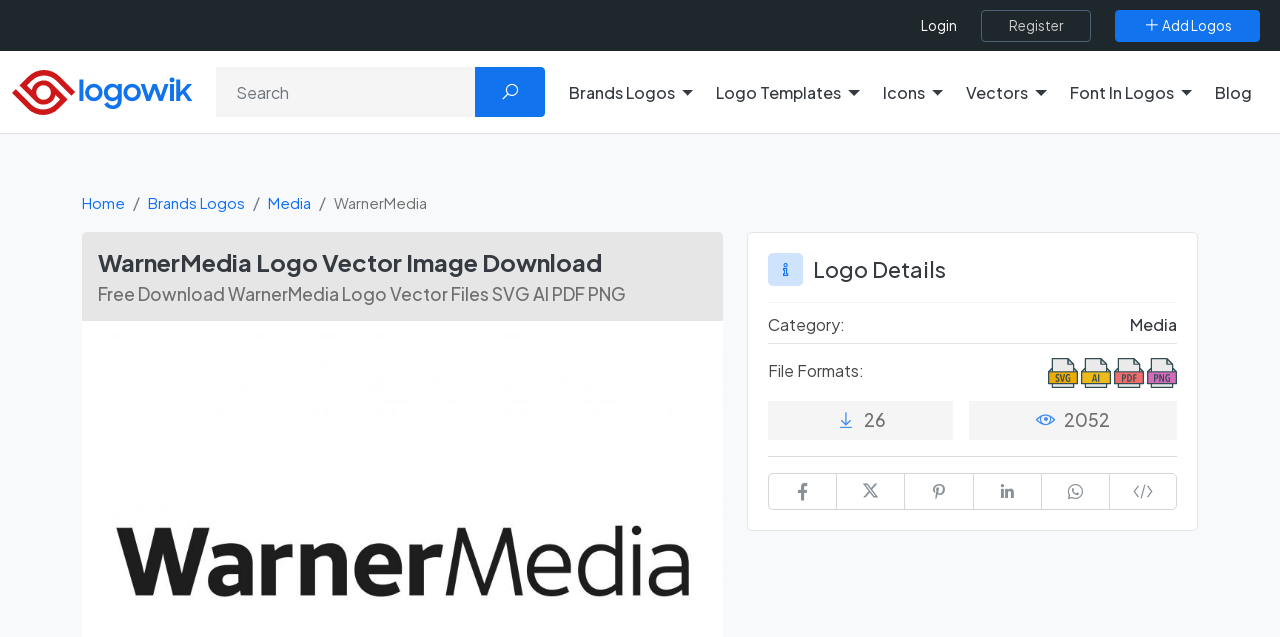

--- FILE ---
content_type: text/html; charset=UTF-8
request_url: https://logowik.com/warnermedia-vector-logo-8918.html
body_size: 15917
content:
<!DOCTYPE html>
<html lang="en">

<head>
    <meta charset="utf-8">
    <meta name="viewport" content="width=device-width, initial-scale=1, shrink-to-fit=no">
    <title>WarnerMedia Logo Vector Image Download | Logowik</title>
    <meta name="csrf-token" content="bvmvNtM7RNS5QoCmFFX0eIKAHj22MPxh0BqPjNLa">
    <meta name="description" content="Download WarnerMedia Logo in high-resolution vector formats (SVG, AI, PDF) and transparent PNG for free from Logowik.">
    
    <meta name="impact-site-verification" value="c6a9672d-12e7-4f28-ab3f-cfb6d62e308b">

    
    <link rel="manifest" href="https://logowik.com/manifest.json">
    <meta name="author" content="Logowik">

    <meta property="fb:app_id" content=""/>

    <meta property="og:type" content="website">
    <meta property="og:url" content="https://logowik.com/warnermedia-vector-logo-8918.html">
    <meta property="og:title" content="WarnerMedia Logo Vector Image Download | Logowik">
    <meta property="og:description" content="Download WarnerMedia Logo in high-resolution vector formats (SVG, AI, PDF) and transparent PNG for free from Logowik.">
    <meta property="og:image" content="https://logowik.com/content/uploads/images/warnermedia9594.jpg">
    <meta property="og:locale" content="en">

    <meta property="twitter:card" content="summary_large_image">
    <meta property="twitter:url" content="https://logowik.com/warnermedia-vector-logo-8918.html">
    <meta property="twitter:title" content="WarnerMedia Logo Vector Image Download | Logowik">
    <meta property="twitter:description" content="Download WarnerMedia Logo in high-resolution vector formats (SVG, AI, PDF) and transparent PNG for free from Logowik.">
    <meta property="twitter:image" content="https://logowik.com/content/uploads/images/warnermedia9594.jpg">
    <meta name="twitter:site" content="@logowik" />
    <meta name="twitter:creator" content="@logowik" />


    <meta name="msapplication-TileImage" content="https://logowik.com/content/assets/images/logo/favicon-64x64.jpg">
    <meta name="msapplication-TileColor" content="#cd1719"/>
    <meta name="theme-color" content="#cd1719">

    <meta name="apple-mobile-web-app-capable" content="yes">
    <meta name="apple-mobile-web-app-status-bar-style" content="#cd1719">
    <meta name="apple-mobile-web-app-title" content="Download Brand Logos and Free Logo Templates | Logowik">

    <link rel="apple-touch-icon" href="https://logowik.com/content/assets/images/logo/apple-touch-icon-57x57.png">
    <link rel="apple-touch-icon" sizes="72x72" href="https://logowik.com/content/assets/images/logo/apple-touch-icon-72x72.png">
    <link rel="apple-touch-icon" sizes="114x114" href="https://logowik.com/content/assets/images/logo/apple-touch-icon-114x114.png">

    <meta name="Copyright" content="Copyright 2013-2026. Logowik. All right reserved">
    <meta name="publisher" content="Logowik" />
    <meta name="Abstract" content="Logowik">

    <meta name="robots" content="index, follow">


    <link rel="icon" type="image/png" href="https://logowik.com/content/assets/images/logo/favicon-32x32.png">
    <!--[if IE]><link rel="shortcut icon" href="https://logowik.com/content/assets/images/logo/favicon-64x64.jpg"><![endif]-->

        <meta property="article:published_time" content="2021-09-25T18:32:50+00:00">
            <meta property="article:modified_time" content="2025-08-19T12:04:12+00:00">
    

    
            <link rel="canonical" href="https://logowik.com/warnermedia-vector-logo-8918.html" />
    
    
    <!-- Styles -->
    
    
    <link rel="preconnect" href="https://fonts.googleapis.com">
    <link rel="preconnect" href="https://fonts.gstatic.com" crossorigin>
    <link href="https://fonts.googleapis.com/css2?family=Plus+Jakarta+Sans:ital,wght@0,200..800;1,200..800&display=swap" rel="stylesheet">

    <link rel="preload" href="https://logowik.com/content/assets/css/app.css" as="style"
        onload="this.onload=null; this.rel='stylesheet'">
    <noscript>
        <link rel="stylesheet" href="https://logowik.com/content/assets/css/app.css">
    </noscript>

    <link rel="preload" href="https://logowik.com/content/assets/icons/font-icons.css" as="style"
        onload="this.onload=null; this.rel='stylesheet'">
    <noscript>
        <link rel="stylesheet" href="https://logowik.com/content/assets/icons/font-icons.css">
    </noscript>

    <link href="https://logowik.com/content/assets/css/custom.min.css?v=1.5.6" rel="stylesheet">

    <!-- Plugins -->
    <script src="https://logowik.com/content/assets/js/vendor/jquery.min.js"></script>

    <link rel="stylesheet" href="https://logowik.com/content/assets/css/jquery.fancybox.css" media="print"
        onload="this.media='all'; this.onload=null;">

        <link rel="stylesheet" href="https://logowik.com/content/assets/css/swiper-bundle.min.css" media="print"
        onload="this.media='all'; this.onload=null;">

    <style>
        .embed_area {
            resize: none;
            font-size: .8rem;
        }
    </style>
    <style>
        #followWpChannel .fancybox-button svg {
            color: #fff;
            height: auto;
            width: 33px;
            right: 10px;
        }
    </style>


            <!-- Google tag (gtag.js) -->
        <script async src="https://www.googletagmanager.com/gtag/js?id=G-9QWQQ4R5JV"></script>
        <script>
            window.dataLayer = window.dataLayer || [];

            function gtag() {
                dataLayer.push(arguments);
            }
            gtag('js', new Date());

            gtag('config', 'G-9QWQQ4R5JV');
        </script>
    

    <script type="application/ld+json">
    {
      "@context": "https://schema.org",
      "@type": "Organization",
      "name": "Logowik",
      "alternateName": "https://logowik.com",
      "url": "https://logowik.com",
      "logo": "https://logowik.com/content/assets/images/logo/og-image.png",
      "contactPoint": {
        "@type": "ContactPoint",
        "telephone": "+90 (342) 221 03 70",
        "contactType": "customer service",
        "areaServed": "TR",
        "availableLanguage": ["en","Turkish"]
      },
      "sameAs": [
        "https://www.facebook.com/logowik",
        "https://twitter.com/logowik",
        "https://www.instagram.com/logowik/",
        "https://www.pinterest.com/logowik/"
      ]
    }
    </script>




    <script type="application/ld+json">
        {
            "@context": "http://schema.org",
            "@type": "WebSite",
            "name": "Logowik",
            "url": "https://logowik.com",
            "potentialAction": [{
              "@type": "SearchAction",
              "target": {
                "@type": "EntryPoint",
                "urlTemplate": "https://logowik.com/search?q={search_term_string}"
              },
              "query-input": "required name=search_term_string"
            }]
        }
    </script>


    


    <script async src="https://pagead2.googlesyndication.com/pagead/js/adsbygoogle.js?client=ca-pub-3699632705419609"
        crossorigin="anonymous"></script>


            <script src="https://accounts.google.com/gsi/client" async defer></script>
    
<style>
    body {
        font-family:'Plus Jakarta Sans', sans-serif !important;
    }
    .logoTitle:not(.detail) {
        font-size:15px !important;
    }
</style>

</head>

<body>

            <div id="g_id_onload" data-client_id="661728838462-l63e2beb31g8rhghle14g6gcbgj460dv.apps.googleusercontent.com"
            data-callback="googleLoginEndpoint" data-close_on_tap_outside="false"></div>
    

    <div class="scroll-to-top">
        <span class="scroll-icon">
            <i class="la la-angle-double-up"></i>
        </span>
    </div>

    <div class="page-overlay"></div>
                
    <header>
        <nav>
    <div class="top-header">
        <div class="bg-dark">
            <div class="container-fluid w-100 d-flex flex-fill d-flex flex-fill justify-content-end align-items-center w-100 position-relative">

                <div class="d-flex justify-content-between justify-content-lg-around align-items-center flex-grow-1 flex-xl-grow-0 flex-md-shrink-0 right-menu">
                    <div class="d-flex d-xl-none p-0">
                        <button class="menu_toggle bg-transparent text-white"><i class="la la-bars"></i></button>
                    </div>

                                            <div class="d-flex align-items-center flex-grow-1 justify-content-end">
                            <ul class="top-menu">
                                <li><a title="Login" aria-label="Login" href="https://logowik.com/login" class="login-btn">Login</a></li>
                            </ul>
                            <a class="btn  btn-outline-dark ms-4" title="Register" aria-label="Register" href="https://logowik.com/register">
                                <span>Register</span>
                            </a>
                        </div>
                                        <a class="btn  btn-primary ms-4" href="https://logowik.com/upload" title="Add Logos" aria-label="Add Logos">
                        <span><i class="la la-plus"></i> Add Logos</span>
                    </a>
                </div>
            </div>
        </div>
    </div>
</nav>


<div class="mobile_menu">
    <a href="https://logowik.com" title="Homepage" class="d-block text-center mb-4 mobile_logo">
        <img src="https://logowik.com/content/assets/images/logo/logowik-logo.svg" alt="Download Brand Logos and Free Logo Templates | Logowik" style="height: 50px;" width="200" height="50">
    </a>
    <ul class="border-start-0">

                    <li class="with-submenu">
                <a class="dropdown-toggle" href="#" role="button" data-bs-toggle="dropdown" data-bs-offset="0,15" aria-expanded="false" title="Brands Logos" aria-label="Brands Logos">Brands Logos</a>
                                    <ul class="submenu">
                            <li>
                                <ul class="d-block">
                                    <li><a href="https://logowik.com/recently-added-brands-logos" aria-label="Recently Added Brands Logos" title="Recently Added Brands Logos">Recently Added Brands Logos</a></li>
                                    <li><a href="https://logowik.com/latest-download-brands-logos" aria-label="Latests Download Brands Logos" title="Latests Download Brands Logos">Latests Download Brands Logos</a></li>
                                    <li><a href="https://logowik.com/most-downloaded-brands-logos" aria-label="Most Downloaded Brands Logos" title="Most Downloaded Brands Logos">Most Downloaded Brands Logos</a></li>
                                    <li><a href="https://logowik.com/alphabetical-brands-logos" aria-label="Alhabetical Brands Logos" title="Alphabetical Brands Logos">Alphabetical Brands Logos</a></li>
                                                                            <li><a href="https://logowik.com/brands-logos-by-country.html" aria-label="Brands Logos By Country" title="Brands Logos By Country">Brands Logos By Country</a></li>
                                                                        <li><a href="https://logowik.com/brands-logos-by-color.html" aria-label="Brands Logos By Color" title="Brands Logos By Color">Brands Logos By Color</a></li>
                                    <li><a href="https://logowik.com/brands-logos-by-theme.html" aria-label="Brands Logos By Theme" title="Brands Logos By Theme">Brands Logos By Theme</a></li>
                                </ul>
                            </li>
                            <hr class="my-2">
                            <p class="ps-2 text-white" style="font-weight:medium">Categories</p>
                                                    <li><a title="Fashion Brands Logos" aria-label="Fashion Brands Logos"
                                   href="https://logowik.com/brands-logos/fashion.html">Fashion</a></li>
                                                    <li><a title="Politics Brands Logos" aria-label="Politics Brands Logos"
                                   href="https://logowik.com/brands-logos/politics.html">Politics</a></li>
                                                    <li><a title="Cryptocurrency Brands Logos" aria-label="Cryptocurrency Brands Logos"
                                   href="https://logowik.com/brands-logos/cryptocurrency.html">Cryptocurrency</a></li>
                                                    <li><a title="Websites Brands Logos" aria-label="Websites Brands Logos"
                                   href="https://logowik.com/brands-logos/websites.html">Websites</a></li>
                                                    <li><a title="Uncategorized Brands Logos" aria-label="Uncategorized Brands Logos"
                                   href="https://logowik.com/brands-logos/uncategorized.html">Uncategorized</a></li>
                                                    <li><a title="Food &amp; Drink Brands Logos" aria-label="Food &amp; Drink Brands Logos"
                                   href="https://logowik.com/brands-logos/food-drink.html">Food &amp; Drink</a></li>
                                                    <li><a title="IT-Internet Brands Logos" aria-label="IT-Internet Brands Logos"
                                   href="https://logowik.com/brands-logos/it-internet.html">IT-Internet</a></li>
                                                    <li><a title="Press Brands Logos" aria-label="Press Brands Logos"
                                   href="https://logowik.com/brands-logos/press.html">Press</a></li>
                                                    <li><a title="Software Brands Logos" aria-label="Software Brands Logos"
                                   href="https://logowik.com/brands-logos/software.html">Software</a></li>
                                                    <li><a title="Computers Brands Logos" aria-label="Computers Brands Logos"
                                   href="https://logowik.com/brands-logos/computers.html">Computers</a></li>
                                                    <li><a title="Furniture Brands Logos" aria-label="Furniture Brands Logos"
                                   href="https://logowik.com/brands-logos/furniture.html">Furniture</a></li>
                                                    <li><a title="Education Brands Logos" aria-label="Education Brands Logos"
                                   href="https://logowik.com/brands-logos/education.html">Education</a></li>
                                                    <li><a title="Government Brands Logos" aria-label="Government Brands Logos"
                                   href="https://logowik.com/brands-logos/government.html">Government</a></li>
                                                    <li><a title="Sports Brands Logos" aria-label="Sports Brands Logos"
                                   href="https://logowik.com/brands-logos/sports.html">Sports</a></li>
                                                    <li><a title="Automotive Brands Logos" aria-label="Automotive Brands Logos"
                                   href="https://logowik.com/brands-logos/automotive.html">Automotive</a></li>
                                                    <li><a title="Media Brands Logos" aria-label="Media Brands Logos"
                                   href="https://logowik.com/brands-logos/media.html">Media</a></li>
                                                    <li><a title="Ai Tools Brands Logos" aria-label="Ai Tools Brands Logos"
                                   href="https://logowik.com/brands-logos/ai-tools.html">Ai Tools</a></li>
                                                <li class="lastElement"><a href="https://logowik.com/brands-logos/all-categories" class="btn btn-sm btn-primary">All Categories</a></li>
                    </ul>
                            </li>

                    <li class="with-submenu">
                <a class="dropdown-toggle" href="#" role="button" data-bs-toggle="dropdown" data-bs-offset="0,15" aria-expanded="false" title="Logo Templates" aria-label="Logo Templates">Logo Templates</a>
                                    <ul class="submenu">
                            <li>
                                <ul class="d-block">
                                    <li><a href="https://logowik.com/recently-added-logo-templates" aria-label="Recently Added Logo Templates" title="Recently Added Logo Templates">Recently Added Logo Templates</a></li>
                                    <li><a href="https://logowik.com/latest-download-logo-templates" aria-label="Latests Download Logo Templates" title="Latests Download Logo Templates">Latests Download Logo Templates</a></li>
                                    <li><a href="https://logowik.com/most-downloaded-logo-templates" aria-label="Most Downloaded Logo Templates" title="Most Downloaded Logo Templates">Most Downloaded Logo Templates</a></li>
                                    <li><a href="https://logowik.com/alphabetical-logo-templates" aria-label="Alhabetical Logo Templates" title="Alphabetical Logo Templates">Alphabetical Logo Templates</a></li>
                                                                        <li><a href="https://logowik.com/logo-templates-by-color.html" aria-label="Logo Templates By Color" title="Logo Templates By Color">Logo Templates By Color</a></li>
                                    <li><a href="https://logowik.com/logo-templates-by-theme.html" aria-label="Logo Templates By Theme" title="Logo Templates By Theme">Logo Templates By Theme</a></li>
                                </ul>
                            </li>
                            <hr class="my-2">
                            <p class="ps-2 text-white" style="font-weight:medium">Categories</p>
                                                    <li><a title="Business Logo Templates" aria-label="Business Logo Templates"
                                   href="https://logowik.com/logo-templates/business.html">Business</a></li>
                                                    <li><a title="Letters Logo Templates" aria-label="Letters Logo Templates"
                                   href="https://logowik.com/logo-templates/letters.html">Letters</a></li>
                                                    <li><a title="Badges Logo Templates" aria-label="Badges Logo Templates"
                                   href="https://logowik.com/logo-templates/badges.html">Badges</a></li>
                                                    <li><a title="Animals Logo Templates" aria-label="Animals Logo Templates"
                                   href="https://logowik.com/logo-templates/animals-1.html">Animals</a></li>
                                                    <li><a title="Ribbons Logo Templates" aria-label="Ribbons Logo Templates"
                                   href="https://logowik.com/logo-templates/ribbons.html">Ribbons</a></li>
                                                    <li><a title="Geometric Logo Templates" aria-label="Geometric Logo Templates"
                                   href="https://logowik.com/logo-templates/geometric.html">Geometric</a></li>
                                                <li class="lastElement"><a href="https://logowik.com/logo-templates/all-categories" class="btn btn-sm btn-primary">All Categories</a></li>
                    </ul>
                            </li>

                    <li class="with-submenu">
                <a class="dropdown-toggle" href="#" role="button" data-bs-toggle="dropdown" data-bs-offset="0,15" aria-expanded="false" title="Icons" aria-label="Icons">Icons</a>
                                    <ul class="submenu">
                            <li>
                                <ul class="d-block">
                                    <li><a href="https://logowik.com/recently-added-icons" aria-label="Recently Added Icons" title="Recently Added Icons">Recently Added Icons</a></li>
                                    <li><a href="https://logowik.com/latest-download-icons" aria-label="Latests Download Icons" title="Latests Download Icons">Latests Download Icons</a></li>
                                    <li><a href="https://logowik.com/most-downloaded-icons" aria-label="Most Downloaded Icons" title="Most Downloaded Icons">Most Downloaded Icons</a></li>
                                    <li><a href="https://logowik.com/alphabetical-icons" aria-label="Alhabetical Icons" title="Alphabetical Icons">Alphabetical Icons</a></li>
                                                                        <li><a href="https://logowik.com/icons-by-color.html" aria-label="Icons By Color" title="Icons By Color">Icons By Color</a></li>
                                    <li><a href="https://logowik.com/icons-by-theme.html" aria-label="Icons By Theme" title="Icons By Theme">Icons By Theme</a></li>
                                </ul>
                            </li>
                            <hr class="my-2">
                            <p class="ps-2 text-white" style="font-weight:medium">Categories</p>
                                                    <li><a title="Emoji Icons" aria-label="Emoji Icons"
                                   href="https://logowik.com/icons/emoji.html">Emoji</a></li>
                                                    <li><a title="Social Media Icons" aria-label="Social Media Icons"
                                   href="https://logowik.com/icons/social-media.html">Social Media</a></li>
                                                    <li><a title="Food &amp; Drink Icons" aria-label="Food &amp; Drink Icons"
                                   href="https://logowik.com/icons/food-drinks.html">Food &amp; Drink</a></li>
                                                    <li><a title="Symbols &amp; Signs Icons" aria-label="Symbols &amp; Signs Icons"
                                   href="https://logowik.com/icons/symbols-signs.html">Symbols &amp; Signs</a></li>
                                                    <li><a title="Shapes Icons" aria-label="Shapes Icons"
                                   href="https://logowik.com/icons/shapes-1.html">Shapes</a></li>
                                                    <li><a title="E-Commerce Icons" aria-label="E-Commerce Icons"
                                   href="https://logowik.com/icons/e-commerce.html">E-Commerce</a></li>
                                                    <li><a title="Education Icons" aria-label="Education Icons"
                                   href="https://logowik.com/icons/education-1.html">Education</a></li>
                                                    <li><a title="Travel Icons" aria-label="Travel Icons"
                                   href="https://logowik.com/icons/travel-1.html">Travel</a></li>
                                                    <li><a title="Internet Icons" aria-label="Internet Icons"
                                   href="https://logowik.com/icons/internet-1.html">Internet</a></li>
                                                    <li><a title="Software Icons" aria-label="Software Icons"
                                   href="https://logowik.com/icons/software-1.html">Software</a></li>
                                                <li class="lastElement"><a href="https://logowik.com/icons/all-categories" class="btn btn-sm btn-primary">All Categories</a></li>
                    </ul>
                            </li>

                    <li class="with-submenu">
                <a class="dropdown-toggle" href="#" role="button" data-bs-toggle="dropdown" data-bs-offset="0,15" aria-expanded="false" title="Vectors" aria-label="Vectors">Vectors</a>
                                    <ul class="submenu">
                            <li>
                                <ul class="d-block">
                                    <li><a href="https://logowik.com/recently-added-vectors" aria-label="Recently Added Vectors" title="Recently Added Vectors">Recently Added Vectors</a></li>
                                    <li><a href="https://logowik.com/latest-download-vectors" aria-label="Latests Download Vectors" title="Latests Download Vectors">Latests Download Vectors</a></li>
                                    <li><a href="https://logowik.com/most-downloaded-vectors" aria-label="Most Downloaded Vectors" title="Most Downloaded Vectors">Most Downloaded Vectors</a></li>
                                    <li><a href="https://logowik.com/alphabetical-vectors" aria-label="Alhabetical Vectors" title="Alphabetical Vectors">Alphabetical Vectors</a></li>
                                                                            <li><a href="https://logowik.com/vectors-by-country.html" aria-label="Vectors By Country" title="Vectors By Country">Vectors By Country</a></li>
                                                                        <li><a href="https://logowik.com/vectors-by-color.html" aria-label="Vectors By Color" title="Vectors By Color">Vectors By Color</a></li>
                                    <li><a href="https://logowik.com/vectors-by-theme.html" aria-label="Vectors By Theme" title="Vectors By Theme">Vectors By Theme</a></li>
                                </ul>
                            </li>
                            <hr class="my-2">
                            <p class="ps-2 text-white" style="font-weight:medium">Categories</p>
                                                    <li><a title="People Vectors" aria-label="People Vectors"
                                   href="https://logowik.com/vectors/people.html">People</a></li>
                                                    <li><a title="Cartoon Vectors" aria-label="Cartoon Vectors"
                                   href="https://logowik.com/vectors/cartoon.html">Cartoon</a></li>
                                                    <li><a title="Object Vectors" aria-label="Object Vectors"
                                   href="https://logowik.com/vectors/object.html">Object</a></li>
                                                    <li><a title="Infographic Vectors" aria-label="Infographic Vectors"
                                   href="https://logowik.com/vectors/infographic.html">Infographic</a></li>
                                                    <li><a title="Symbols &amp; Signs Vectors" aria-label="Symbols &amp; Signs Vectors"
                                   href="https://logowik.com/vectors/symbols-signs-1.html">Symbols &amp; Signs</a></li>
                                                    <li><a title="Life Vectors" aria-label="Life Vectors"
                                   href="https://logowik.com/vectors/life.html">Life</a></li>
                                                    <li><a title="Flags Vectors" aria-label="Flags Vectors"
                                   href="https://logowik.com/vectors/flags-1.html">Flags</a></li>
                                                    <li><a title="Brushes Vectors" aria-label="Brushes Vectors"
                                   href="https://logowik.com/vectors/brushes.html">Brushes</a></li>
                                                    <li><a title="Animals Vectors" aria-label="Animals Vectors"
                                   href="https://logowik.com/vectors/animals-2.html">Animals</a></li>
                                                    <li><a title="Pattern Vectors" aria-label="Pattern Vectors"
                                   href="https://logowik.com/vectors/pattern.html">Pattern</a></li>
                                                    <li><a title="Ramadan Mubarak Wishes Vectors" aria-label="Ramadan Mubarak Wishes Vectors"
                                   href="https://logowik.com/vectors/ramadan-mubarak-wishes.html">Ramadan Mubarak Wishes</a></li>
                                                <li class="lastElement"><a href="https://logowik.com/vectors/all-categories" class="btn btn-sm btn-primary">All Categories</a></li>
                    </ul>
                            </li>

        
            <li class="with-submenu ">
                <a class="dropdown-toggle" href="#" role="button" data-bs-toggle="dropdown" data-bs-offset="0,15" aria-expanded="false" title="Font In Logos" aria-label="Font In Logos">Font In Logos</a>
                <ul class="submenu">
                    <li><a title="All Fonts" aria-label="All Fonts" href="https://logowik.com/font/all">All Fonts</a></li>
                    <li role="separator" class="divider"></li>
                    <li><a title="All Logos" aria-label="All Logos" href="https://logowik.com/font/logos">All Logos</a></li>
                </ul>
            </li>
        <li><a href="https://logowik.com/blog" title="Blog" aria-label="Blog">Blog</a></li>
    </ul>
    <hr>
    <div class="text-center d-block d-md-none">
        <a class="btn btn-primary " href="https://logowik.com/upload" title="Add Logos" aria-label="Add Logos">
            <span><i class="la la-plus"></i> Add Logos</span>
        </a>
    </div>
</div>



<div class="main-header bg-white py-3 border-bottom">
    <div class="container-fluid">
        <div class="row align-items-center justify-content-between">

            <div class="col-lg-auto col-md-3">
                <div class="logo-box">
                    <a href="https://logowik.com" title="Logowik Homepage" aria-label="Logowik Homepage">
                        <img src="https://logowik.com/content/assets/images/logo/logowik-logo.svg" alt="Download Brand Logos and Free Logo Templates | Logowik"  loading="eager" decoding="async" width="180" height="45" class="desktop-logo">
                    </a>
                </div>
            </div>

                            <div class="col-lg col-md-9 mt-3 mt-md-0 text-right">
                    <form method="GET" action="https://logowik.com/search" accept-charset="UTF-8" class="header-search-form position-relative">
                    <div class="input-group">
                        <input aria-label="Search" type="text" name="q" value="" id="searchForm" class="form-control" placeholder="Search">
                        <button class="btn btn-primary px-4" type="submit"><i class="la la-search"></i></button>
                    </div>
                    </form>
                </div>
                        

            <div class="d-none d-xl-flex col-lg-auto">
                <ul class="top-menu border-start-0 me-3">
                                            <li class="with-submenu dropdown">
                            <a class="dropdown-toggle" href="#" role="button" data-bs-toggle="dropdown" data-bs-offset="0,15" aria-expanded="false" title="Brands Logos" aria-label="Brands Logos">Brands Logos</a>
                                                            <ul class="dropdown-menu submenu wide" >
                                    <li class="parentLink">
                                        <ul>
                                            <li><a href="https://logowik.com/recently-added-brands-logos" aria-label="Recently Added Brands Logos" title="Recently Added Brands Logos">Recently Added Brands Logos</a></li>
                                            <li><a href="https://logowik.com/latest-download-brands-logos" aria-label="Latests Download Brands Logos" title="Latests Download Brands Logos">Latests Download Brands Logos</a></li>
                                            <li><a href="https://logowik.com/most-downloaded-brands-logos" aria-label="Most Downloaded Brands Logos" title="Most Downloaded Brands Logos">Most Downloaded Brands Logos</a></li>
                                            <li><a href="https://logowik.com/alphabetical-brands-logos" aria-label="Alhabetical Brands Logos" title="Alphabetical Brands Logos">Alphabetical Brands Logos</a></li>
                                                                                            <li><a href="https://logowik.com/brands-logos-by-country.html" aria-label="Brands Logos By Country" title="Brands Logos By Country">Brands Logos By Country</a></li>
                                                                                        <li><a href="https://logowik.com/brands-logos-by-color.html" aria-label="Brands Logos By Color" title="Brands Logos By Color">Brands Logos By Color</a></li>
                                            <li><a href="https://logowik.com/brands-logos-by-theme.html" aria-label="Brands Logos By Theme" title="Brands Logos By Theme">Brands Logos By Theme</a></li>
                                        </ul>
                                    </li>
                                                                            <li>
                                            <a title="Fashion Brands Logos" aria-label="Fashion Brands Logos"
                                               href="https://logowik.com/brands-logos/fashion.html">Fashion
                                            </a>
                                        </li>
                                                                            <li>
                                            <a title="Politics Brands Logos" aria-label="Politics Brands Logos"
                                               href="https://logowik.com/brands-logos/politics.html">Politics
                                            </a>
                                        </li>
                                                                            <li>
                                            <a title="Cryptocurrency Brands Logos" aria-label="Cryptocurrency Brands Logos"
                                               href="https://logowik.com/brands-logos/cryptocurrency.html">Cryptocurrency
                                            </a>
                                        </li>
                                                                            <li>
                                            <a title="Websites Brands Logos" aria-label="Websites Brands Logos"
                                               href="https://logowik.com/brands-logos/websites.html">Websites
                                            </a>
                                        </li>
                                                                            <li>
                                            <a title="Uncategorized Brands Logos" aria-label="Uncategorized Brands Logos"
                                               href="https://logowik.com/brands-logos/uncategorized.html">Uncategorized
                                            </a>
                                        </li>
                                                                            <li>
                                            <a title="Food &amp; Drink Brands Logos" aria-label="Food &amp; Drink Brands Logos"
                                               href="https://logowik.com/brands-logos/food-drink.html">Food &amp; Drink
                                            </a>
                                        </li>
                                                                            <li>
                                            <a title="IT-Internet Brands Logos" aria-label="IT-Internet Brands Logos"
                                               href="https://logowik.com/brands-logos/it-internet.html">IT-Internet
                                            </a>
                                        </li>
                                                                            <li>
                                            <a title="Press Brands Logos" aria-label="Press Brands Logos"
                                               href="https://logowik.com/brands-logos/press.html">Press
                                            </a>
                                        </li>
                                                                            <li>
                                            <a title="Software Brands Logos" aria-label="Software Brands Logos"
                                               href="https://logowik.com/brands-logos/software.html">Software
                                            </a>
                                        </li>
                                                                            <li>
                                            <a title="Computers Brands Logos" aria-label="Computers Brands Logos"
                                               href="https://logowik.com/brands-logos/computers.html">Computers
                                            </a>
                                        </li>
                                                                            <li>
                                            <a title="Furniture Brands Logos" aria-label="Furniture Brands Logos"
                                               href="https://logowik.com/brands-logos/furniture.html">Furniture
                                            </a>
                                        </li>
                                                                            <li>
                                            <a title="Education Brands Logos" aria-label="Education Brands Logos"
                                               href="https://logowik.com/brands-logos/education.html">Education
                                            </a>
                                        </li>
                                                                            <li>
                                            <a title="Government Brands Logos" aria-label="Government Brands Logos"
                                               href="https://logowik.com/brands-logos/government.html">Government
                                            </a>
                                        </li>
                                                                            <li>
                                            <a title="Sports Brands Logos" aria-label="Sports Brands Logos"
                                               href="https://logowik.com/brands-logos/sports.html">Sports
                                            </a>
                                        </li>
                                                                            <li>
                                            <a title="Automotive Brands Logos" aria-label="Automotive Brands Logos"
                                               href="https://logowik.com/brands-logos/automotive.html">Automotive
                                            </a>
                                        </li>
                                                                            <li>
                                            <a title="Media Brands Logos" aria-label="Media Brands Logos"
                                               href="https://logowik.com/brands-logos/media.html">Media
                                            </a>
                                        </li>
                                                                            <li>
                                            <a title="Ai Tools Brands Logos" aria-label="Ai Tools Brands Logos"
                                               href="https://logowik.com/brands-logos/ai-tools.html">Ai Tools
                                            </a>
                                        </li>
                                                                        <li class="lastElement"><a href="https://logowik.com/brands-logos/all-categories" class="btn btn-sm btn-primary">All Categories</a></li>
                                </ul>
                                                    </li>

                                            <li class="with-submenu dropdown">
                            <a class="dropdown-toggle" href="#" role="button" data-bs-toggle="dropdown" data-bs-offset="0,15" aria-expanded="false" title="Logo Templates" aria-label="Logo Templates">Logo Templates</a>
                                                            <ul class="dropdown-menu submenu wide" >
                                    <li class="parentLink">
                                        <ul>
                                            <li><a href="https://logowik.com/recently-added-logo-templates" aria-label="Recently Added Logo Templates" title="Recently Added Logo Templates">Recently Added Logo Templates</a></li>
                                            <li><a href="https://logowik.com/latest-download-logo-templates" aria-label="Latests Download Logo Templates" title="Latests Download Logo Templates">Latests Download Logo Templates</a></li>
                                            <li><a href="https://logowik.com/most-downloaded-logo-templates" aria-label="Most Downloaded Logo Templates" title="Most Downloaded Logo Templates">Most Downloaded Logo Templates</a></li>
                                            <li><a href="https://logowik.com/alphabetical-logo-templates" aria-label="Alhabetical Logo Templates" title="Alphabetical Logo Templates">Alphabetical Logo Templates</a></li>
                                                                                        <li><a href="https://logowik.com/logo-templates-by-color.html" aria-label="Logo Templates By Color" title="Logo Templates By Color">Logo Templates By Color</a></li>
                                            <li><a href="https://logowik.com/logo-templates-by-theme.html" aria-label="Logo Templates By Theme" title="Logo Templates By Theme">Logo Templates By Theme</a></li>
                                        </ul>
                                    </li>
                                                                            <li>
                                            <a title="Business Logo Templates" aria-label="Business Logo Templates"
                                               href="https://logowik.com/logo-templates/business.html">Business
                                            </a>
                                        </li>
                                                                            <li>
                                            <a title="Letters Logo Templates" aria-label="Letters Logo Templates"
                                               href="https://logowik.com/logo-templates/letters.html">Letters
                                            </a>
                                        </li>
                                                                            <li>
                                            <a title="Badges Logo Templates" aria-label="Badges Logo Templates"
                                               href="https://logowik.com/logo-templates/badges.html">Badges
                                            </a>
                                        </li>
                                                                            <li>
                                            <a title="Animals Logo Templates" aria-label="Animals Logo Templates"
                                               href="https://logowik.com/logo-templates/animals-1.html">Animals
                                            </a>
                                        </li>
                                                                            <li>
                                            <a title="Ribbons Logo Templates" aria-label="Ribbons Logo Templates"
                                               href="https://logowik.com/logo-templates/ribbons.html">Ribbons
                                            </a>
                                        </li>
                                                                            <li>
                                            <a title="Geometric Logo Templates" aria-label="Geometric Logo Templates"
                                               href="https://logowik.com/logo-templates/geometric.html">Geometric
                                            </a>
                                        </li>
                                                                        <li class="lastElement"><a href="https://logowik.com/logo-templates/all-categories" class="btn btn-sm btn-primary">All Categories</a></li>
                                </ul>
                                                    </li>

                                            <li class="with-submenu dropdown">
                            <a class="dropdown-toggle" href="#" role="button" data-bs-toggle="dropdown" data-bs-offset="0,15" aria-expanded="false" title="Icons" aria-label="Icons">Icons</a>
                                                            <ul class="dropdown-menu submenu wide" >
                                    <li class="parentLink">
                                        <ul>
                                            <li><a href="https://logowik.com/recently-added-icons" aria-label="Recently Added Icons" title="Recently Added Icons">Recently Added Icons</a></li>
                                            <li><a href="https://logowik.com/latest-download-icons" aria-label="Latests Download Icons" title="Latests Download Icons">Latests Download Icons</a></li>
                                            <li><a href="https://logowik.com/most-downloaded-icons" aria-label="Most Downloaded Icons" title="Most Downloaded Icons">Most Downloaded Icons</a></li>
                                            <li><a href="https://logowik.com/alphabetical-icons" aria-label="Alhabetical Icons" title="Alphabetical Icons">Alphabetical Icons</a></li>
                                                                                        <li><a href="https://logowik.com/icons-by-color.html" aria-label="Icons By Color" title="Icons By Color">Icons By Color</a></li>
                                            <li><a href="https://logowik.com/icons-by-theme.html" aria-label="Icons By Theme" title="Icons By Theme">Icons By Theme</a></li>
                                        </ul>
                                    </li>
                                                                            <li>
                                            <a title="Emoji Icons" aria-label="Emoji Icons"
                                               href="https://logowik.com/icons/emoji.html">Emoji
                                            </a>
                                        </li>
                                                                            <li>
                                            <a title="Social Media Icons" aria-label="Social Media Icons"
                                               href="https://logowik.com/icons/social-media.html">Social Media
                                            </a>
                                        </li>
                                                                            <li>
                                            <a title="Food &amp; Drink Icons" aria-label="Food &amp; Drink Icons"
                                               href="https://logowik.com/icons/food-drinks.html">Food &amp; Drink
                                            </a>
                                        </li>
                                                                            <li>
                                            <a title="Symbols &amp; Signs Icons" aria-label="Symbols &amp; Signs Icons"
                                               href="https://logowik.com/icons/symbols-signs.html">Symbols &amp; Signs
                                            </a>
                                        </li>
                                                                            <li>
                                            <a title="Shapes Icons" aria-label="Shapes Icons"
                                               href="https://logowik.com/icons/shapes-1.html">Shapes
                                            </a>
                                        </li>
                                                                            <li>
                                            <a title="E-Commerce Icons" aria-label="E-Commerce Icons"
                                               href="https://logowik.com/icons/e-commerce.html">E-Commerce
                                            </a>
                                        </li>
                                                                            <li>
                                            <a title="Education Icons" aria-label="Education Icons"
                                               href="https://logowik.com/icons/education-1.html">Education
                                            </a>
                                        </li>
                                                                            <li>
                                            <a title="Travel Icons" aria-label="Travel Icons"
                                               href="https://logowik.com/icons/travel-1.html">Travel
                                            </a>
                                        </li>
                                                                            <li>
                                            <a title="Internet Icons" aria-label="Internet Icons"
                                               href="https://logowik.com/icons/internet-1.html">Internet
                                            </a>
                                        </li>
                                                                            <li>
                                            <a title="Software Icons" aria-label="Software Icons"
                                               href="https://logowik.com/icons/software-1.html">Software
                                            </a>
                                        </li>
                                                                        <li class="lastElement"><a href="https://logowik.com/icons/all-categories" class="btn btn-sm btn-primary">All Categories</a></li>
                                </ul>
                                                    </li>

                                            <li class="with-submenu dropdown">
                            <a class="dropdown-toggle" href="#" role="button" data-bs-toggle="dropdown" data-bs-offset="0,15" aria-expanded="false" title="Vectors" aria-label="Vectors">Vectors</a>
                                                            <ul class="dropdown-menu submenu wide" >
                                    <li class="parentLink">
                                        <ul>
                                            <li><a href="https://logowik.com/recently-added-vectors" aria-label="Recently Added Vectors" title="Recently Added Vectors">Recently Added Vectors</a></li>
                                            <li><a href="https://logowik.com/latest-download-vectors" aria-label="Latests Download Vectors" title="Latests Download Vectors">Latests Download Vectors</a></li>
                                            <li><a href="https://logowik.com/most-downloaded-vectors" aria-label="Most Downloaded Vectors" title="Most Downloaded Vectors">Most Downloaded Vectors</a></li>
                                            <li><a href="https://logowik.com/alphabetical-vectors" aria-label="Alhabetical Vectors" title="Alphabetical Vectors">Alphabetical Vectors</a></li>
                                                                                            <li><a href="https://logowik.com/vectors-by-country.html" aria-label="Vectors By Country" title="Vectors By Country">Vectors By Country</a></li>
                                                                                        <li><a href="https://logowik.com/vectors-by-color.html" aria-label="Vectors By Color" title="Vectors By Color">Vectors By Color</a></li>
                                            <li><a href="https://logowik.com/vectors-by-theme.html" aria-label="Vectors By Theme" title="Vectors By Theme">Vectors By Theme</a></li>
                                        </ul>
                                    </li>
                                                                            <li>
                                            <a title="People Vectors" aria-label="People Vectors"
                                               href="https://logowik.com/vectors/people.html">People
                                            </a>
                                        </li>
                                                                            <li>
                                            <a title="Cartoon Vectors" aria-label="Cartoon Vectors"
                                               href="https://logowik.com/vectors/cartoon.html">Cartoon
                                            </a>
                                        </li>
                                                                            <li>
                                            <a title="Object Vectors" aria-label="Object Vectors"
                                               href="https://logowik.com/vectors/object.html">Object
                                            </a>
                                        </li>
                                                                            <li>
                                            <a title="Infographic Vectors" aria-label="Infographic Vectors"
                                               href="https://logowik.com/vectors/infographic.html">Infographic
                                            </a>
                                        </li>
                                                                            <li>
                                            <a title="Symbols &amp; Signs Vectors" aria-label="Symbols &amp; Signs Vectors"
                                               href="https://logowik.com/vectors/symbols-signs-1.html">Symbols &amp; Signs
                                            </a>
                                        </li>
                                                                            <li>
                                            <a title="Life Vectors" aria-label="Life Vectors"
                                               href="https://logowik.com/vectors/life.html">Life
                                            </a>
                                        </li>
                                                                            <li>
                                            <a title="Flags Vectors" aria-label="Flags Vectors"
                                               href="https://logowik.com/vectors/flags-1.html">Flags
                                            </a>
                                        </li>
                                                                            <li>
                                            <a title="Brushes Vectors" aria-label="Brushes Vectors"
                                               href="https://logowik.com/vectors/brushes.html">Brushes
                                            </a>
                                        </li>
                                                                            <li>
                                            <a title="Animals Vectors" aria-label="Animals Vectors"
                                               href="https://logowik.com/vectors/animals-2.html">Animals
                                            </a>
                                        </li>
                                                                            <li>
                                            <a title="Pattern Vectors" aria-label="Pattern Vectors"
                                               href="https://logowik.com/vectors/pattern.html">Pattern
                                            </a>
                                        </li>
                                                                            <li>
                                            <a title="Ramadan Mubarak Wishes Vectors" aria-label="Ramadan Mubarak Wishes Vectors"
                                               href="https://logowik.com/vectors/ramadan-mubarak-wishes.html">Ramadan Mubarak Wishes
                                            </a>
                                        </li>
                                                                        <li class="lastElement"><a href="https://logowik.com/vectors/all-categories" class="btn btn-sm btn-primary">All Categories</a></li>
                                </ul>
                                                    </li>

                                        <li class="with-submenu dropdown">
                        <a class="dropdown-toggle" href="#" role="button" data-bs-toggle="dropdown" data-bs-offset="0,15" aria-expanded="false" title="Font In Logos" aria-label="Font In Logos">Font In Logos</a>
                        <ul class="dropdown-menu submenu">
                            <li><a title="All Fonts" aria-label="All Fonts" href="https://logowik.com/font/all">All Fonts</a></li>
                            <li role="separator" class="divider"></li>
                            <li><a title="All Logos" aria-label="All Logos" href="https://logowik.com/font/logos">All Logos</a></li>
                        </ul>
                    </li>

                    <li><a href="https://logowik.com/blog" title="Blog" aria-label="Blog">Blog</a></li>
                </ul>
            </div>

        </div>
    </div>
</div>

    </header>

    <main>
        
    <script type="application/ld+json">
        {
            "@context":"http://schema.org",
            "@type":"ImageObject",
            "name":"WarnerMedia Logo",
            "contentUrl":"https://logowik.com/content/uploads/images/warnermedia9594.jpg",
            "description":"WarnerMedia Logo PNG vector in SVG, PDF, AI, CDR format"
        }
    </script>


    <section class="detail-section section-padding padding-md bg-light" style="padding:40px 0 !important;">
        <div class="container">
            <div class="row justify-content-center">
                <div class="col-12 col-xxl-6 col-xl-7 col-lg-8">
                                            <nav aria-label="Breadcrumb" class="breadcrumb dark left">
    <ol class="breadcrumb">
        <li class="breadcrumb-item">
            <a href="https://logowik.com">Home</a>
        </li>
                                                        <li class="breadcrumb-item">
                                                    <a href="https://logowik.com/brands-logos/all-categories">Brands Logos</a>
                                            </li>
                                                                <li class="breadcrumb-item">
                                                    <a href="https://logowik.com/brands-logos/media.html">Media</a>
                                            </li>
                                                                <li class="breadcrumb-item">
                                                    <span>WarnerMedia</span>
                                            </li>
                                        </ol>
</nav>

<style>
    nav.breadcrumb {
        position: relative;
        padding-right:10px;
        margin: 15px 0 0 0;
    }
    nav.breadcrumb a, nav.breadcrumb span {
        font-size:15px!important;
    }
    nav.breadcrumb:not(.left) {float: right}
    nav.breadcrumb:not(.dark) a {color:#d6eaff}
    nav.breadcrumb:not(.dark) span {color:#bedeff}
    nav.breadcrumb:is(.dark) a {color:#2e2e2e}
    nav.breadcrumb:is(.dark) span {color:#888}
    nav.breadcrumb:not(.dark) ol li::before {
        color:#e6f2ff;
    }
</style>                                    </div>
                <div class="col-xxl-3 col-xl-5 col-lg-4"></div>
            </div>
            <div class="row justify-content-center">

                <div class="col-xxl-6 col-xl-7 col-lg-8">
                    <div class="logoContents">
                        <div class=" p-3 bg-gray titleBlock">
                            <h1 class="logoTitle detail">WarnerMedia Logo Vector Image Download </h1>
                            <h2 class="logoSummary">Free Download WarnerMedia Logo Vector Files SVG AI PDF PNG</h2>
                        </div>

                                                                          
                        <div class="logoImages bg-white 540px"
                            style="height:540px;overflow:hidden">

                                                            <div class="image">
                                    <a href="https://logowik.com/content/uploads/images/warnermedia9594.jpg" data-fancybox="detail-image"
                                        data-caption="WarnerMedia Logo">
                                        <img src="https://logowik.com/content/uploads/images/warnermedia9594.jpg" aria-label="WarnerMedia Logo"
                                            alt="WarnerMedia Logo" decoding="async" width="726"
                                            height="545" fetchpriority="high">
                                    </a>
                                </div>
                            


                        </div>

                    </div>


                    <div class="item-detail mt-4">

                        <!--################# Adsense #################-->
                        <div style="margin:0 auto;display:block;text-align:center">
                            <script async src="https://pagead2.googlesyndication.com/pagead/js/adsbygoogle.js?client=ca-pub-3699632705419609"
                                crossorigin="anonymous"></script>
                            <!-- Logowik Detay Logo Altı Esnek -->
                            <ins class="adsbygoogle" style="display:block" data-ad-client="ca-pub-3699632705419609"
                                data-ad-slot="8515701412" data-ad-format="auto" data-full-width-responsive="true"></ins>
                            <script>
                                (adsbygoogle = window.adsbygoogle || []).push({});
                            </script>
                        </div>
                        <!--################# Adsense #################-->

                        <style>
                            .logo-detail-content {
                                background:#ffffff;
                                padding:12px 20px;
                                border-radius: 8px;
                                border:1px solid #e5e5e5;
                                color:#181a1d;
                            }
                            .logo-detail-content h1 {
                                font-size: calc(2em + 2px);
                                margin-top: 0.67em;
                                margin-bottom: 0.67em;
                                font-weight:600;
                            }
                            .logo-detail-content h2 {
                                font-size: calc(1.5em + 2px);
                                margin-top: 0.83em;
                                margin-bottom: 0.83em;
                                font-weight:600;
                            }
                            .logo-detail-content h3 {
                                font-size: calc(1.17em + 2px);
                                margin-top: 1em;
                                margin-bottom: 1em;
                                font-weight:600;
                            }
                            .logo-detail-content h4 {
                                font-size: calc(1em + 2px);
                                margin-top: 1.33em;
                                margin-bottom: 1.33em;
                                font-weight:600;
                            }
                            .logo-detail-content h5 {
                                font-size: calc(.83em + 2px);
                                margin-top: 1.67em;
                                margin-bottom: 1.67em;
                                font-weight:600;
                            }
                            .logo-detail-content h6 {
                                font-size: calc(.67em + 2px);
                                margin-top: 2.33em;
                                margin-bottom: 2.33em;
                                font-weight:600;
                            }
                        </style>

                        <div class="logo-detail-content">
                                                            <p style="margin: 0px 0px 10px; color: #333333; "><span style="font-weight: bold;">WarnerMedia vector logo</span></p> <p style="margin: 0px 0px 10px; color: #333333; ">Download WarnerMedia logotype PDF vector and SVG logo Vector Format and PNG Transparent Format, Adobe Illustrator Ai format, Corel Draw .CDR format, EPS Format</p> <p style="margin: 0px 0px 10px; color: #333333; ">Download WarnerMedia vector logo in SVG, PDF, CDR, EPS and PNG format.</p> <p style="margin: 0px 0px 10px; color: #333333; ">WarnerMedia vector logo is 100% vector based logo, design in illustrator. The logo resize without losing any quality. Logo resolution up to 300 dpi, Color (CMYK) and Fully layered logo design.</p> <p style="margin: 0px 0px 10px; color: #333333; ">Download WarnerMedia branding files</p>
                                                    </div>

                                                    <div class="item-meta mt-4 mb-4">
                                <ul class="d-flex flex-wrap align-items-center tag_list">
                                    <li class="tagTitle">Tags: </li>
                                                                            <li class="tagItem"><a title="WarnerMedia logo vector vector logos"
                                                aria-label="WarnerMedia logo vector vector logos"
                                                href="https://logowik.com/vector-logo/WarnerMedia%20logo%20vector.html"
                                                class="tagLink">WarnerMedia logo vector</a></li>
                                                                    </ul>
                            </div>
                        
                        <!--################# Adsense #################-->
                                                <div style="margin:0 auto;display:block;text-align:center">
                            <script async src="https://pagead2.googlesyndication.com/pagead/js/adsbygoogle.js?client=ca-pub-3699632705419609"
                                crossorigin="anonymous"></script>
                            <ins class="adsbygoogle" style="display:block" data-ad-format="autorelaxed"
                                data-ad-client="ca-pub-3699632705419609" data-ad-slot="7383315664"></ins>
                            <script>
                                (adsbygoogle = window.adsbygoogle || []).push({});
                            </script>
                        </div>
                                                                        <!--################# Adsense #################-->

                        

                    </div>




                    


                    

                </div>

                <div class="col-xxl-3 col-xl-5 col-lg-4 mt-4 mt-lg-0 detail-sidebar">
                    <div class="h-100 position-relative">
                        <div class="widget widget-premium mb-3">
                            <h5 class="title"><i class="la la-info"></i> Logo
                                Details </h5>
                            <ul class="widget-info">

                                <li>
                                    <span>Category: </span>
                                    <a href="https://logowik.com/brands-logos/media.html"
                                        title="Media Brands Logos"
                                        aria-label="Media Brands Logos">Media</a>
                                </li>

                                
                                
                                
                                <li class="mt-2">
                                    <span>File Formats: </span>
                                    <span class="extensions">
                                                                                    <img title="WarnerMedia Logo is available in svg format"
                                                src="content/assets/images/download/svg/svg.svg"
                                                alt="SVG Extension" width="30"
                                                height="30">
                                                                                    <img title="WarnerMedia Logo is available in ai format"
                                                src="content/assets/images/download/svg/ai.svg"
                                                alt="AI Extension" width="30"
                                                height="30">
                                                                                    <img title="WarnerMedia Logo is available in pdf format"
                                                src="content/assets/images/download/svg/pdf.svg"
                                                alt="PDF Extension" width="30"
                                                height="30">
                                                                                    <img title="WarnerMedia Logo is available in png format"
                                                src="content/assets/images/download/svg/png.svg"
                                                alt="PNG Extension" width="30"
                                                height="30">
                                                                            </span>
                                </li>
                            </ul>

                            <div class="item-meta shadow-none p-0 mt-2 ">
                                <ul class="detail-info flex-fill flex-wrap flex-sm-nowrap d-sm-flex align-items-center">
                                    <li class="flex-fill logoDownloadCount"
                                        title="26 Times Downloaded"><i class="la la-download"></i>
                                        26 </li>
                                    <li class="flex-fill logoViewCount" title="2052 Times Viewed"><i
                                            class="la la-eye"></i> 2052 </li>
                                </ul>
                            </div>

                            <hr>

                            <ul class="d-flex flex-wrap align-items-center social-list mt-3 mb-0 ">
                                <li><a class="social_share " data-type="fb"><i class="lab la-facebook-f"></i></a></li>
                                <li><a class="social_share " data-type="twitter">
                                        <svg style="height: 17px; vertical-align: text-top" viewBox="0 0 24 24"
                                            aria-label="X" role="img">
                                            <g>
                                                <path
                                                    d="M18.244 2.25h3.308l-7.227 8.26 8.502 11.24H16.17l-5.214-6.817L4.99 21.75H1.68l7.73-8.835L1.254 2.25H8.08l4.713 6.231zm-1.161 17.52h1.833L7.084 4.126H5.117z"
                                                    fill="currentColor"></path>
                                            </g>
                                        </svg>
                                    </a></li>
                                <li><a class="social_share " data-type="pinterest"
                                        data-image="https://logowik.com/content/uploads/images/warnermedia9594.jpg"><i class="lab la-pinterest-p"></i></a>
                                </li>
                                <li><a class="social_share " data-type="linkedin"><i class="lab la-linkedin-in"></i></a>
                                </li>
                                <li><a href="https://wa.me/?text=https://logowik.com/warnermedia-vector-logo-8918.html"
                                        target="_blank"><i class="lab la-whatsapp"></i></a></li>
                                <li><a class="embed_share" href="#" data-bs-toggle="modal"
                                        data-bs-target="#embedCodeModal"><i class="la la-code"></i></a></li>
                            </ul>




                        </div>


                        <div class="widget widget-ads mt-3" style="padding:0;background:none;border:none">
                            <!--################# Adsense #################-->
                            <script async src="https://pagead2.googlesyndication.com/pagead/js/adsbygoogle.js?client=ca-pub-3699632705419609"
                                crossorigin="anonymous"></script>
                            <!-- Logowik Detay Sağ Blok Üst -->
                            <ins class="adsbygoogle"
                                style="display:block"
                                data-ad-client="ca-pub-3699632705419609"
                                data-ad-slot="1636552008"
                                data-ad-format="auto"></ins>
                            <script>
                                (adsbygoogle = window.adsbygoogle || []).push({});
                            </script>
                            <!--################# Adsense #################-->
                        </div>

                        <div class="action-buttons mt-3">
                            <form method="post" action="/downloadLogoForm" class="logoDownloadForm">
                                                                <input type="hidden" name="_token" value="57f836be59fe8259b11aea6d2989220721f94e69045a67d33a1bd269f24f1833">
                                <button type="button" class="btn w-100 btn-success btn-lg  btn-download"><i
                                        class="la la-download me-2"></i> Download
                                    Logo </button>
                            </form>
                        </div>

                        <div class="widget widget-ads mt-3" style="padding:0;background:none;border:none">
                            <!--################# Adsense #################-->
                            <script async src="https://pagead2.googlesyndication.com/pagead/js/adsbygoogle.js?client=ca-pub-3699632705419609"
                                crossorigin="anonymous"></script>
                            <!-- Logowik Detay Sağ Blok Alt -->
                            <ins class="adsbygoogle"
                                style="display:block"
                                data-ad-client="ca-pub-3699632705419609"
                                data-ad-slot="6264006815"
                                data-ad-format="auto"></ins>
                            <script>
                                (adsbygoogle = window.adsbygoogle || []).push({});
                            </script>
                            <!--################# Adsense #################-->
                        </div>

                                                    <div class="widget widget-author">
                                <div class="d-flex align-items-center">
                                    <div class="img">
                                        <a
                                            href="https://logowik.com/user/logowik">
                                            <img src="https://logowik.com/content/uploads/avatars/1510398226.png"
                                                class="rounded-circle  shadow-sm" alt="Logowik"
                                                loading="lazy" decoding="async" width="65" height="65">
                                        </a>
                                    </div>
                                    <div class="media-body">
                                        <h4><a
                                                href="https://logowik.com/user/logowik">@logowik</a>
                                        </h4>
                                        <ul class="author-info-list w-100">
                                            <li class="w-100 d-block mb-0">
                                                <span><span class="font-weight-600">64239</span>
                                                    Logos</span>
                                            </li>
                                        </ul>
                                    </div>
                                </div>
                            </div>
                        

                        

                        



                    </div>
                </div>
            </div>
        </div>
    </section>


    <section class="releated-logos bg-light section-padding padding-md">
        <div class="container-fluid">
            <div class="row justify-content-center mb-5">
                <div class="col-lg-8 text-lg-center">
                    <h3 class="section-title">
                        Other Logos related with WarnerMedia Logo
                    </h3>
                    <h4 class="section-subtitle">Free download
                        vector
                        logos</h4>
                </div>
            </div>

            <div class="row justify-content-center row-cols-xl-6 row-cols-lg-4 row-cols-sm-2 row-cols-1">
                                    <div class="col">
        <div class="logo-item">
            <a title="WarnerMedia 2019 Logo" aria-label="WarnerMedia 2019 Logo" href="https://logowik.com/warnermedia-2019-logo-vector-40991.html">
                <div class="logoImage">
                    <img title="WarnerMedia 2019 Logo" class="lazy" src="https://logowik.com/img/preloader_thumb.jpg" data-src="https://logowik.com/content/uploads/images/t_warnermedia-20198629.logowik.com.webp" aria-label="WarnerMedia 2019 Logo"
                         alt="WarnerMedia 2019 Logo" decoding="async"  width="263" height="197">
                </div>
                <div class="content">
                    <h3 class="logoTitle">WarnerMedia 2019 Logo</h3>
                </div>
            </a>
        </div>
    </div>



    <div class="col">
        <div class="logo-item">
            <a title="WarnerMedia Wordmark Logo" aria-label="WarnerMedia Wordmark Logo" href="https://logowik.com/warnermedia-wordmark-logo-vector-40992.html">
                <div class="logoImage">
                    <img title="WarnerMedia Wordmark Logo" class="lazy" src="https://logowik.com/img/preloader_thumb.jpg" data-src="https://logowik.com/content/uploads/images/t_warnermedia-wordmark9576.logowik.com.webp" aria-label="WarnerMedia Wordmark Logo"
                         alt="WarnerMedia Wordmark Logo" decoding="async"  width="263" height="197">
                </div>
                <div class="content">
                    <h3 class="logoTitle">WarnerMedia Wordmark Logo</h3>
                </div>
            </a>
        </div>
    </div>


                
                                    <div class="col">
        <div class="logo-item">
            <a title="TCM Turner Classic Movies Logo" aria-label="TCM Turner Classic Movies Logo" href="https://logowik.com/tcm-turner-classic-movies-vector-logo-8928.html">
                <div class="logoImage">
                    <img title="TCM Turner Classic Movies Logo" class="lazy" src="https://logowik.com/img/preloader_thumb.jpg" data-src="https://logowik.com/content/uploads/images/t_tcm-turner-classic-movies2150.jpg" aria-label="TCM Turner Classic Movies Logo"
                         alt="TCM Turner Classic Movies Logo" decoding="async"  width="263" height="197">
                </div>
                <div class="content">
                    <h3 class="logoTitle">TCM Turner Classic Movies Logo</h3>
                </div>
            </a>
        </div>
    </div>



    <div class="col">
        <div class="logo-item">
            <a title="Chaturbate Logo" aria-label="Chaturbate Logo" href="https://logowik.com/chaturbate-logo-vector-70062.html">
                <div class="logoImage">
                    <img title="Chaturbate Logo" class="lazy" src="https://logowik.com/img/preloader_thumb.jpg" data-src="https://logowik.com/content/uploads/images/t_chaturbate5744.logowik.com.webp" aria-label="Chaturbate Logo"
                         alt="Chaturbate Logo" decoding="async"  width="263" height="197">
                </div>
                <div class="content">
                    <h3 class="logoTitle">Chaturbate Logo</h3>
                </div>
            </a>
        </div>
    </div>



    <div class="col">
        <div class="logo-item">
            <a title="Prime Video Logo" aria-label="Prime Video Logo" href="https://logowik.com/amazon-prime-video-vector-logo-1-7474.html">
                <div class="logoImage">
                    <img title="Prime Video Logo" class="lazy" src="https://logowik.com/img/preloader_thumb.jpg" data-src="https://logowik.com/content/uploads/images/t_amazon-prime-video2520.jpg" aria-label="Prime Video Logo"
                         alt="Prime Video Logo" decoding="async"  width="263" height="197">
                </div>
                <div class="content">
                    <h3 class="logoTitle">Prime Video Logo</h3>
                </div>
            </a>
        </div>
    </div>



    <div class="col">
        <div class="logo-item">
            <a title="IMDb Internet Movie Database Logo" aria-label="IMDb Internet Movie Database Logo" href="https://logowik.com/imdb-internet-movie-database-vector-logo-6326.html">
                <div class="logoImage">
                    <img title="IMDb Internet Movie Database Logo" class="lazy" src="https://logowik.com/img/preloader_thumb.jpg" data-src="https://logowik.com/content/uploads/images/t_imdb-internet-movie-database5351.jpg" aria-label="IMDb Internet Movie Database Logo"
                         alt="IMDb Internet Movie Database Logo" decoding="async"  width="263" height="197">
                </div>
                <div class="content">
                    <h3 class="logoTitle">IMDb Internet Movie Database Logo</h3>
                </div>
            </a>
        </div>
    </div>


                            </div>


        </div>
    </section>




    <div class="modal fade" id="embedCodeModal" tabindex="-1" aria-hidden="true">
        <div class="modal-dialog modal-lg">
            <div class="modal-content">
                <div class="modal-header">
                    <h5 class="modal-title text-primary">Embed WarnerMedia Logo</h5>
                    <button type="button" class="btn-close" data-bs-dismiss="modal" aria-label="Close"></button>
                </div>
                <div class="modal-body ">
                    <div class="form-group mb-4">
                        <label>HTML Code</label>
                        <textarea required readonly class="form-control embed_area html_embed"><a href="https://logowik.com/warnermedia-vector-logo-8918.html"><img src="https://logowik.com/content/uploads/images/warnermedia9594.jpg"></a></textarea>
                    </div>
                    <div class="form-group mb-3">
                        <label>Forum Embed Code</label>
                        <textarea required readonly class="form-control embed_area forum_embed">[url=https://logowik.com/warnermedia-vector-logo-8918.html][img]https://logowik.com/content/uploads/images/warnermedia9594.jpg[/img][/url]</textarea>
                    </div>
                    <div class="text-center">
                        <span class="copied_text badge badge-green" style="visibility:hidden;">Copied to clipboard</span>
                    </div>

                </div>

            </div>
        </div>
    </div>



        

    </main>

    <footer class="footer-section" style="content-visibility:auto;contain-intrinsic-size:1px 1000px;">
        <div class="footer-top">
    <div class="container">


        <div class="row gy-5 justify-content-between">
            <div class="col-md-3">
                <a href="https://logowik.com" class="footer-logo site-logo">
                    <img src="https://logowik.com/content/assets/images/logo/logowik-logo-footer.svg" alt="Logowik" loading="eager" decoding="async" width="200" height="52">
                </a>
                <p class="mb-0 mt-2 small">Copyright 2013-2026 © Logowik All Right Reserved</p>
               
                <div class="footer-widget mt-3">
                    <ul class="short-link-list">
                                                    <li><a href="https://logowik.com/about-us">About Us</a></li>
                                                    <li><a href="https://logowik.com/contact">Contact</a></li>
                                                    <li><a href="https://logowik.com/privacy-policy">Privacy Policy</a></li>
                                                    <li><a href="https://logowik.com/term-of-use">Term Of Use</a></li>
                                            </ul>
                </div>

                <ul class="footer-social mt-3">
                                            <li><a href="https://www.facebook.com/logowik" target="_blank" title="Logowik Facebook" aria-label="Logowik Facebook">
                                <span class="sr-only">Logowik Facebook</span>

                                <svg xmlns="http://www.w3.org/2000/svg" version="1.1" xmlns:xlink="http://www.w3.org/1999/xlink"  x="0" y="0" viewBox="0 0 155.139 155.139" style="enable-background:new 0 0 512 512" xml:space="preserve" class=""><g><g xmlns="http://www.w3.org/2000/svg"><path id="f_1_" style="" d="M89.584,155.139V84.378h23.742l3.562-27.585H89.584V39.184   c0-7.984,2.208-13.425,13.67-13.425l14.595-0.006V1.08C115.325,0.752,106.661,0,96.577,0C75.52,0,61.104,12.853,61.104,36.452   v20.341H37.29v27.585h23.814v70.761H89.584z" fill="currentColor" data-original="#010002" class=""/></g><g xmlns="http://www.w3.org/2000/svg"></g><g xmlns="http://www.w3.org/2000/svg"></g><g xmlns="http://www.w3.org/2000/svg"></g><g xmlns="http://www.w3.org/2000/svg"></g><g xmlns="http://www.w3.org/2000/svg"></g><g xmlns="http://www.w3.org/2000/svg"></g><g xmlns="http://www.w3.org/2000/svg"></g><g xmlns="http://www.w3.org/2000/svg"></g><g xmlns="http://www.w3.org/2000/svg"></g><g xmlns="http://www.w3.org/2000/svg"></g><g xmlns="http://www.w3.org/2000/svg"></g><g xmlns="http://www.w3.org/2000/svg"></g><g xmlns="http://www.w3.org/2000/svg"></g><g xmlns="http://www.w3.org/2000/svg"></g><g xmlns="http://www.w3.org/2000/svg"></g></g></svg></a></li>
                    
                                            <li><a href="https://www.twitter.com/logowik" target="_blank" title="Logowik Twitter X" aria-label="Logowik Twitter X">
                                <span class="sr-only">Logowik Twitter X</span>
                                <svg xmlns="http://www.w3.org/2000/svg" version="1.1" xmlns:xlink="http://www.w3.org/1999/xlink" xmlns:svgjs="http://svgjs.com/svgjs" x="0" y="0" viewBox="0 0 1226.37 1226.37" style="enable-background:new 0 0 512 512" xml:space="preserve" class=""><g><path d="M727.348 519.284 1174.075 0h-105.86L680.322 450.887 370.513 0H13.185l468.492 681.821L13.185 1226.37h105.866l409.625-476.152 327.181 476.152h357.328L727.322 519.284zM582.35 687.828l-47.468-67.894-377.686-540.24H319.8l304.797 435.991 47.468 67.894 396.2 566.721H905.661L582.35 687.854z" fill="currentColor" data-original="#ffffff" class="" opacity="1"></path></g></svg>
                            </a></li>
                    
                                            <li><a href="https://www.instagram.com/logowik" target="_blank" title="Logowik Instagram" aria-label="Logowik Instagram">
                                <span class="sr-only">Logowik Instagram</span>
                                <svg xmlns="http://www.w3.org/2000/svg" version="1.1" xmlns:xlink="http://www.w3.org/1999/xlink"  x="0" y="0" viewBox="0 0 409.61 409.61" style="enable-background:new 0 0 512 512" xml:space="preserve" class=""><g><g xmlns="http://www.w3.org/2000/svg"><g><path d="M307.205,0h-204.8C46.09,0,0.005,46.085,0.005,102.4v204.81c0,56.3,46.085,102.4,102.4,102.4h204.8    c56.315,0,102.4-46.1,102.4-102.4V102.4C409.605,46.085,363.52,0,307.205,0z M375.47,307.21c0,37.632-30.612,68.265-68.265,68.265    h-204.8c-37.637,0-68.265-30.633-68.265-68.265V102.4c0-37.642,30.628-68.265,68.265-68.265h204.8    c37.653,0,68.265,30.623,68.265,68.265V307.21z" fill="currentColor" data-original="#000000" class=""></path></g></g><g xmlns="http://www.w3.org/2000/svg"><g><circle cx="315.755" cy="93.865" r="25.6" fill="currentColor" data-original="#000000" class=""></circle></g></g><g xmlns="http://www.w3.org/2000/svg"><g><path d="M204.805,102.4c-56.566,0-102.4,45.839-102.4,102.4c0,56.54,45.834,102.41,102.4,102.41c56.55,0,102.4-45.87,102.4-102.41    C307.205,148.239,261.355,102.4,204.805,102.4z M204.805,273.075c-37.699,0-68.265-30.566-68.265-68.275    s30.566-68.265,68.265-68.265s68.265,30.556,68.265,68.265S242.504,273.075,204.805,273.075z" fill="currentColor" data-original="#000000" class=""></path></g></g><g xmlns="http://www.w3.org/2000/svg"></g><g xmlns="http://www.w3.org/2000/svg"></g><g xmlns="http://www.w3.org/2000/svg"></g><g xmlns="http://www.w3.org/2000/svg"></g><g xmlns="http://www.w3.org/2000/svg"></g><g xmlns="http://www.w3.org/2000/svg"></g><g xmlns="http://www.w3.org/2000/svg"></g><g xmlns="http://www.w3.org/2000/svg"></g><g xmlns="http://www.w3.org/2000/svg"></g><g xmlns="http://www.w3.org/2000/svg"></g><g xmlns="http://www.w3.org/2000/svg"></g><g xmlns="http://www.w3.org/2000/svg"></g><g xmlns="http://www.w3.org/2000/svg"></g><g xmlns="http://www.w3.org/2000/svg"></g><g xmlns="http://www.w3.org/2000/svg"></g></g></svg>
                            </a></li>
                    
                                            <li><a href="https://pinterest.com/logowik" target="_blank" title="Logowik Pinterest" aria-label="Logowik Pinterest">
                                <span class="sr-only">Logowik Pinterest</span>

                                <svg xmlns="http://www.w3.org/2000/svg" version="1.1" xmlns:xlink="http://www.w3.org/1999/xlink"  x="0" y="0" viewBox="0 0 511.977 511.977" style="enable-background:new 0 0 512 512" xml:space="preserve"><g><g xmlns="http://www.w3.org/2000/svg"><g><path d="M262.948,0C122.628,0,48.004,89.92,48.004,187.968c0,45.472,25.408,102.176,66.08,120.16    c6.176,2.784,9.536,1.6,10.912-4.128c1.216-4.352,6.56-25.312,9.152-35.2c0.8-3.168,0.384-5.92-2.176-8.896    c-13.504-15.616-24.224-44.064-24.224-70.752c0-68.384,54.368-134.784,146.88-134.784c80,0,135.968,51.968,135.968,126.304    c0,84-44.448,142.112-102.208,142.112c-31.968,0-55.776-25.088-48.224-56.128c9.12-36.96,27.008-76.704,27.008-103.36    c0-23.904-13.504-43.68-41.088-43.68c-32.544,0-58.944,32.224-58.944,75.488c0,27.488,9.728,46.048,9.728,46.048    S144.676,371.2,138.692,395.488c-10.112,41.12,1.376,107.712,2.368,113.44c0.608,3.168,4.16,4.16,6.144,1.568    c3.168-4.16,42.08-59.68,52.992-99.808c3.968-14.624,20.256-73.92,20.256-73.92c10.72,19.36,41.664,35.584,74.624,35.584    c98.048,0,168.896-86.176,168.896-193.12C463.62,76.704,375.876,0,262.948,0z" fill="currentColor" data-original="#000000"/></g></g><g xmlns="http://www.w3.org/2000/svg"></g><g xmlns="http://www.w3.org/2000/svg"></g><g xmlns="http://www.w3.org/2000/svg"></g><g xmlns="http://www.w3.org/2000/svg"></g><g xmlns="http://www.w3.org/2000/svg"></g><g xmlns="http://www.w3.org/2000/svg"></g><g xmlns="http://www.w3.org/2000/svg"></g><g xmlns="http://www.w3.org/2000/svg"></g><g xmlns="http://www.w3.org/2000/svg"></g><g xmlns="http://www.w3.org/2000/svg"></g><g xmlns="http://www.w3.org/2000/svg"></g><g xmlns="http://www.w3.org/2000/svg"></g><g xmlns="http://www.w3.org/2000/svg"></g><g xmlns="http://www.w3.org/2000/svg"></g><g xmlns="http://www.w3.org/2000/svg"></g></g></svg>
                            </a></li>
                    
                                            <li><a href="https://youtube.com/@logowik" target="_blank" title="Logowik Youtube" aria-label="Logowik Youtube">
                                <span class="sr-only">Logowik Youtube</span>

                                <svg xmlns="http://www.w3.org/2000/svg" version="1.1" xmlns:xlink="http://www.w3.org/1999/xlink"  x="0" y="0" viewBox="0 0 682 500" style="enable-background:new 0 0 512 512" xml:space="preserve" class=""><g><path d="M626.813 64.035c-7.375-27.418-28.993-49.031-56.407-56.414C520.324-6.082 319.992-6.082 319.992-6.082s-200.324 0-250.406 13.184c-26.887 7.375-49.031 29.52-56.406 56.933C0 114.113 0 217.97 0 217.97s0 104.379 13.18 153.933c7.382 27.414 28.992 49.028 56.41 56.41C120.195 442.02 320 442.02 320 442.02s200.324 0 250.406-13.184c27.418-7.379 49.032-28.992 56.414-56.406 13.176-50.082 13.176-153.934 13.176-153.934s.527-104.383-13.183-154.46zM256.21 313.915V122.022l166.586 95.946zm0 0" fill="currentColor" data-original="#000000" class=""></path></g></svg>
                            </a></li>
                    
                                            <li>
                            <a href="https://tiktok.com/@logowik" target="_blank" title="Logowik TikTok" aria-label="Logowik TikTok">
                                <span class="sr-only">Logowik TikTok</span>
                                <svg xmlns="http://www.w3.org/2000/svg" version="1.1" xmlns:xlink="http://www.w3.org/1999/xlink" width="18" height="18" x="0" y="0" viewBox="0 0 512 512" style="enable-background:new 0 0 512 512" xml:space="preserve" class=""><g><path d="M480.32 128.39c-29.22 0-56.18-9.68-77.83-26.01-24.83-18.72-42.67-46.18-48.97-77.83A129.78 129.78 0 0 1 351.04.39h-83.47v228.08l-.1 124.93c0 33.4-21.75 61.72-51.9 71.68a75.905 75.905 0 0 1-28.04 3.72c-12.56-.69-24.33-4.48-34.56-10.6-21.77-13.02-36.53-36.64-36.93-63.66-.63-42.23 33.51-76.66 75.71-76.66 8.33 0 16.33 1.36 23.82 3.83v-84.75c-7.9-1.17-15.94-1.78-24.07-1.78-46.19 0-89.39 19.2-120.27 53.79-23.34 26.14-37.34 59.49-39.5 94.46-2.83 45.94 13.98 89.61 46.58 121.83 4.79 4.73 9.82 9.12 15.08 13.17 27.95 21.51 62.12 33.17 98.11 33.17 8.13 0 16.17-.6 24.07-1.77 33.62-4.98 64.64-20.37 89.12-44.57 30.08-29.73 46.7-69.2 46.88-111.21l-.43-186.56a210.864 210.864 0 0 0 46.88 27.34c26.19 11.05 53.96 16.65 82.54 16.64v-83.1c.02.02-.22.02-.24.02z" fill="currentColor" data-original="#000000" class=""></path></g></svg>
                            </a>
                        </li>
                    
                    <li>
                        <a href="https://whatsapp.com/channel/0029VaDVqOvKbYMOeoqtTG38" target="_blank" title="Logowik WhatsApp Channel" aria-label="Logowik WhatsApp Channel">
                            <span class="sr-only">Logowik WhatsApp Channel</span>
                            <svg xmlns="http://www.w3.org/2000/svg" version="1.1" xmlns:xlink="http://www.w3.org/1999/xlink" x="0" y="0" viewBox="0 0 682 682.667" style="enable-background:new 0 0
                            512 512; height: 22px" xml:space="preserve"><g>
                                    <path fill-rule="evenodd" d="M544.387 93.008C484.512 33.063 404.883.035 320.05 0 145.246 0 2.98 142.262 2.91 317.113c-.024 55.895 14.577 110.457 42.331 158.551L.25 640l168.121-44.102c46.324 25.27 98.477 38.586 151.55 38.602h.134c174.785 0 317.066-142.273 317.132-317.133.036-84.742-32.921-164.418-92.8-224.36zM320.05 580.94h-.11c-47.296-.02-93.683-12.73-134.16-36.742l-9.62-5.715-99.766 26.172 26.628-97.27-6.27-9.972c-26.386-41.969-40.32-90.476-40.296-140.281.055-145.332 118.305-263.57 263.7-263.57 70.406.023 136.59 27.476 186.355 77.3s77.156 116.051 77.133 186.485C583.582 462.69 465.34 580.94 320.05 580.94zm144.586-197.418c-7.922-3.968-46.883-23.132-54.149-25.78-7.258-2.645-12.547-3.962-17.824 3.968-5.285 7.93-20.469 25.781-25.094 31.066-4.625 5.29-9.242 5.953-17.168 1.985-7.925-3.965-33.457-12.336-63.726-39.332-23.555-21.012-39.457-46.961-44.082-54.89-4.617-7.938-.04-11.813 3.476-16.173 8.578-10.652 17.168-21.82 19.809-27.105 2.644-5.29 1.32-9.918-.664-13.883-1.977-3.965-17.824-42.969-24.426-58.84-6.437-15.445-12.965-13.36-17.832-13.601-4.617-.231-9.902-.278-15.187-.278-5.282 0-13.868 1.98-21.133 9.918-7.262 7.934-27.73 27.102-27.73 66.106s28.394 76.683 32.355 81.972c3.96 5.29 55.879 85.328 135.367 119.649 18.906 8.172 33.664 13.043 45.176 16.695 18.984 6.031 36.254 5.18 49.91 3.14 15.226-2.277 46.879-19.171 53.488-37.68 6.602-18.51 6.602-34.374 4.617-37.683-1.976-3.304-7.261-5.285-15.183-9.254zm0 0" fill="currentColor" opacity="1" data-original="#000000"></path></g></svg>
                        </a>
                    </li>
                </ul>

            </div>


            <div class="col-md-3">
                <div class="footer-widget">
                    <h5 class="footer-widget__title">Blog</h5>
                    <ul class="short-link-list">
                                                                                                            <li><a title="Google Gemini’s New Logo. A Fresh Visual Identity for a Smarter AI Era" href="https://logowik.com/blog/google-geminis-new-logo-a-fresh-visual-identity-for-a-smarter-ai-era.html" aria-label="Google Gemini’s New Logo. A Fresh Visual Identity for a Smarter AI Era">Google Gemini’s New Logo. A Fresh Visual Identity for a Smarter AI Era</a></li>
                                                            <li><a title="Tripadvisor Unveils New Logo: A Bold Rebrand Balancing Legacy and Modern Travel" href="https://logowik.com/blog/tripadvisor-unveils-new-logo-a-bold-rebrand-balancing-legacy-and-modern-travel.html" aria-label="Tripadvisor Unveils New Logo: A Bold Rebrand Balancing Legacy and Modern Travel">Tripadvisor Unveils New Logo: A Bold Rebrand Balancing Legacy and Modern Travel</a></li>
                                                            <li><a title="New Logo and Identity for Adobe" href="https://logowik.com/blog/new-logo-and-identity-for-adobe.html" aria-label="New Logo and Identity for Adobe">New Logo and Identity for Adobe</a></li>
                                                            <li><a title="Chilean gas company Abastible unveils a new logo" href="https://logowik.com/blog/chilean-gas-company-abastible-unveils-a-new-logo.html" aria-label="Chilean gas company Abastible unveils a new logo">Chilean gas company Abastible unveils a new logo</a></li>
                                                            <li><a title="The Symbolism and Impact of Flower-Inspired Logos in Global Brands" href="https://logowik.com/blog/the-symbolism-and-impact-of-flower-inspired-logos-in-global-brands.html" aria-label="The Symbolism and Impact of Flower-Inspired Logos in Global Brands">The Symbolism and Impact of Flower-Inspired Logos in Global Brands</a></li>
                                                                            <li><a title="Blog" href="https://logowik.com/blog" aria-label="Blog">All Blog</a></li>
                    </ul>
                </div>
            </div>


            <div class="col-md-3">
<div class="footer-widget">
<h5 class="footer-widget__title">Contents</h5>
<ul class="short-link-list">
<li><a title="Amoung Us Vector Logos" href="https://logowik.com/among-us-logo-vector-svg-pdf-ai-eps-cdr-free-download-10628.html" aria-label="Amoung Us Vector Logos">Amoung Us Vector Logos</a></li>
<li><a title="Google Authenticator Logo" href="https://logowik.com/google-authenticator-new-2023-logo-vector-57128.html" aria-label="Users" aria-label="Google Authenticator Logo">Google Authenticator Logo</a></li>
<li><a title="OnlyFans Logo" href="https://logowik.com/onlyfans-of-icon-logo-vector-56039.html" aria-label="Users" aria-label="OnlyFans Logo">OnlyFans Logo</a></li>
<li><a title="SketchUp Logo" href="https://logowik.com/sketchup-vector-logo-4957.html" aria-label="Vector Elements" aria-label="SketchUp Logo">SketchUp Logo</a></li>
<li><a title="Uber Eats Logo" href="https://logowik.com/uber-eats-vector-logo-9218.html" aria-label="Uber Eats Logo">Uber Eats Logo</a></li>
<li><a title="Capital One Logo" href="https://logowik.com/capital-one-vector-logo-5819.html" aria-label="Capital One Logo">Capital One Logo</a></li>
<li><a title="Bumble Logo" href="https://logowik.com/bumble-vector-logo-7705.html" aria-label="Bumble Logo">Bumble Logo</a></li>
<li><a title="golden state logo" href="https://logowik.com/golden-state-warriors-vector-logo-3743.html" aria-label="golden state logo">Golden state logo</a></li>
<li><a title="Stripchat with Wordmark Logo" href="https://logowik.com/stripchat-with-wordmark-logo-vector-57112.html" aria-label="Stripchat with Wordmark Logo">Stripchat with Wordmark Logo</a></li>
</ul>
</div>
</div>
<div class="col-md-3">
<div class="footer-widget">
<h5 class="footer-widget__title">Categories</h5>
<ul class="short-link-list">
<li><a title="Recently Added Brands Logos" href="https://logowik.com/recently-added-brands-logos" aria-label="Recently Added Brands Logos" aria-label="Recently Added Brands Logos">Brands Logos</a></li>
<li><a title="Free Logo Templates" href="https://logowik.com/logo-templates/all-categories" aria-label="Free Logo Templates">Free Logo Templates</a></li>
<li><a title="Icons" href="https://logowik.com/icons/all-categories" aria-label="Icons">Icons</a></li>
<li><a title="Vectors" href="https://logowik.com/vectors/all-categories" aria-label="Vectors">Vectors</a></li>
<li><a title="Font in Logos" href="https://logowik.com/font/logos" aria-label="Font in Logos">Font in Logos</a></li>
<li><a title="Recently Added Brand Logos" href="https://logowik.com/recently-added-brands-logos" aria-label="Recently Added Brand Logos" aria-label="Recently Added Brand Logos">Recently Added Brand Logos</a></li>
<li><a title="Most Downloaded Vector Logos" href="https://logowik.com/most-downloaded-brands-logos" aria-label="Most Downloaded Vector Logos" aria-label="Most Downloaded Vector Logos">Most Downloaded Vector Logos</a></li>
<li><a title="Cryptocurrency Logo Vectors" href="https://logowik.com/brands-logos/cryptocurrency.html" aria-label="Cryptocurrency Logo Vectors" aria-label="Cryptocurrency Logo Vectors">Cryptocurrency Logo Vectors</a></li>
<li><a title="Most Searches Vector Logos" href="https://logowik.com/most-searches" aria-label="Most Searches Vector Logos" aria-label="Most Searches Vector Logos">Most Searches Vector Logos</a></li>
<li><a title="Random Logos" href="https://logowik.com/random-logos" aria-label="Random Vector Logos" aria-label="Random Logos">Random Vector Logos</a></li>
</ul>
</div>
</div>

        </div>
    </div>
</div>
    </footer>






    <script src="https://logowik.com/content/assets/js/vendor/plugins.js?v=1.5.6" defer></script>
    <script src="https://logowik.com/content/assets/js/main.min.js?v=1.5.6" defer></script>
            <script src="https://logowik.com/vendor/sweetalert/sweetalert.all.js"></script>
            <script>
        var logoCarousel = document.querySelector('.logoCarousel');
        var firstImage = document.getElementById('carouselImage');

        var sliderHeight = firstImage.clientHeight;

        $('.logoImages').css({
            'height': sliderHeight + 'px',
            'overflow': 'hidden'
        });
    </script>
    <script src="https://logowik.com/content/assets/js/swiper.min.js" defer></script>
    <script src="https://logowik.com/content/assets/js/jsshare.js?v=4" defer></script>
    <script src="https://www.google.com/recaptcha/api.js?render=explicit" async defer></script>

    <script>
        let cons = 0;
        $('.btn-download').on('click', async function(event) {
            event.preventDefault();
            let form = $('.logoDownloadForm');
            let _this = $(this);
            _this.attr('disabled', true).append('<i class="fa la-spin la-spinner la ms-2"></i>');
            form.attr('action', 'https://logowik.com/warnermedia-vector-logo-8918.html');
                            form.submit();
                    });

        $('.embed_area').on('click', function(e) {
            e.preventDefault();
            let _this = $(this);
            let copyTextElem = $('.copied_text');
            _this.select();
            navigator.clipboard.writeText(_this.val());
            copyTextElem.css('visibility', 'visible');
            setTimeout(() => copyTextElem.css('visibility', 'hidden'), 1500);
        })

        document.addEventListener("DOMContentLoaded", function(event) {
            var buttons = document.querySelectorAll(".social_share");
            for (var i = 0; i < buttons.length; i++) {
                buttons[i].addEventListener('click', function() {
                    return JSShare.go(this);
                }, false);
            }
        });

        jQuery(document).ready(function($) {

            
        });
    </script>

    

    <script src="https://logowik.com/content/assets/js/fancybox.min.js" defer></script>
    
    <script>
        function googleLoginEndpoint(googleUser) {
            var ajax = new XMLHttpRequest();
            ajax.open("POST", "https://logowik.com/auth/google-one-tap-signin", true);
            ajax.setRequestHeader('X-CSRF-TOKEN', 'bvmvNtM7RNS5QoCmFFX0eIKAHj22MPxh0BqPjNLa');
            ajax.onreadystatechange = function() {
                if (this.readyState == 4) {
                    if (this.status == 200) {
                        location.reload();
                    } else {
                        console.log('Error:', this.statusText);
                    }
                }
            };
            var formData = new FormData();
            formData.append("id_token", googleUser.credential);
            ajax.send(formData);
        }
        
    </script>


<script>(function(){function c(){var b=a.contentDocument||a.contentWindow.document;if(b){var d=b.createElement('script');d.innerHTML="window.__CF$cv$params={r:'9c0d298d381b8a31',t:'MTc2ODg5NzMyOA=='};var a=document.createElement('script');a.src='/cdn-cgi/challenge-platform/scripts/jsd/main.js';document.getElementsByTagName('head')[0].appendChild(a);";b.getElementsByTagName('head')[0].appendChild(d)}}if(document.body){var a=document.createElement('iframe');a.height=1;a.width=1;a.style.position='absolute';a.style.top=0;a.style.left=0;a.style.border='none';a.style.visibility='hidden';document.body.appendChild(a);if('loading'!==document.readyState)c();else if(window.addEventListener)document.addEventListener('DOMContentLoaded',c);else{var e=document.onreadystatechange||function(){};document.onreadystatechange=function(b){e(b);'loading'!==document.readyState&&(document.onreadystatechange=e,c())}}}})();</script></body>

</html>


--- FILE ---
content_type: text/html; charset=utf-8
request_url: https://www.google.com/recaptcha/api2/aframe
body_size: -85
content:
<!DOCTYPE HTML><html><head><meta http-equiv="content-type" content="text/html; charset=UTF-8"></head><body><script nonce="thNFeZQN7Z0PeWgtVROIzA">/** Anti-fraud and anti-abuse applications only. See google.com/recaptcha */ try{var clients={'sodar':'https://pagead2.googlesyndication.com/pagead/sodar?'};window.addEventListener("message",function(a){try{if(a.source===window.parent){var b=JSON.parse(a.data);var c=clients[b['id']];if(c){var d=document.createElement('img');d.src=c+b['params']+'&rc='+(localStorage.getItem("rc::a")?sessionStorage.getItem("rc::b"):"");window.document.body.appendChild(d);sessionStorage.setItem("rc::e",parseInt(sessionStorage.getItem("rc::e")||0)+1);localStorage.setItem("rc::h",'1768897333576');}}}catch(b){}});window.parent.postMessage("_grecaptcha_ready", "*");}catch(b){}</script></body></html>